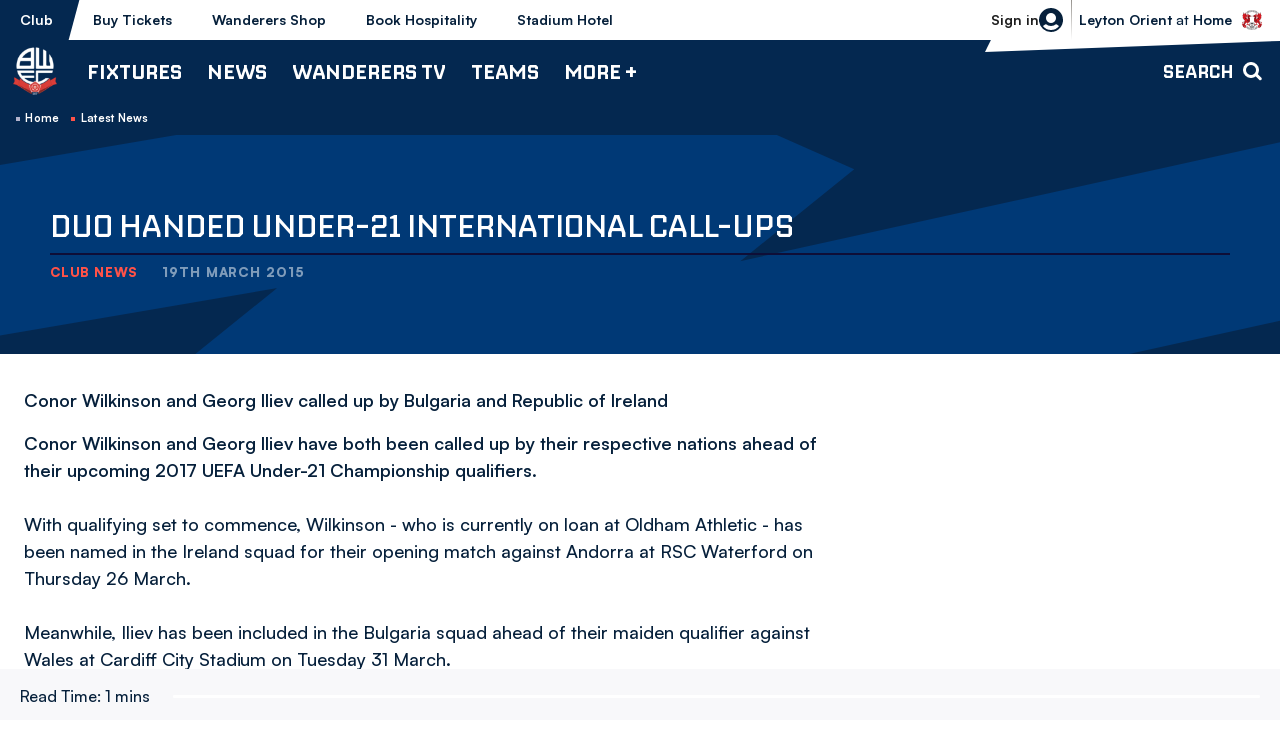

--- FILE ---
content_type: text/html; charset=UTF-8
request_url: https://www.bwfc.co.uk/news/2015/march/duo-handed-under-21-international-call-ups
body_size: 17520
content:
<!DOCTYPE html>
<html lang="en" dir="ltr" prefix="og: https://ogp.me/ns#">
  <head>
    <meta charset="utf-8" />
<script async="async" src="https://pagead2.googlesyndication.com/tag/js/gpt.js"></script>
<script type="text/javascript">window.ClubcastRegistry = window.ClubcastRegistry || [];</script>
<meta name="apple-itunes-app" content="app-id=6450113315" />
<script type="text/javascript">(function(w,d,s,l,i){w[l]=w[l]||[];var f=d.getElementsByTagName(s)[0],e=d.createElement(s);e.async=true;
e.src='https://api.clubcast.co.uk/analytics/cda.js?id='+i;f.parentNode.insertBefore(e,f);w.cde=w.cde||[];})
(window,document,'script','cda','bol');</script>
<meta name="description" content="Conor Wilkinson and Georg Iliev called up by Bulgaria and Republic of Ireland" />
<link rel="canonical" href="https://www.bwfc.co.uk/news/2015/march/duo-handed-under-21-international-call-ups" />
<meta property="og:url" content="https://www.bwfc.co.uk/news/2015/march/duo-handed-under-21-international-call-ups" />
<meta property="og:title" content="Duo handed Under-21 international call-ups | Bolton Wanderers FC" />
<meta property="og:description" content="Conor Wilkinson and Georg Iliev called up by Bulgaria and Republic of Ireland" />
<meta name="twitter:card" content="summary_large_image" />
<meta name="twitter:title" content="Duo handed Under-21 international call-ups | Bolton Wanderers FC" />
<meta name="twitter:description" content="Conor Wilkinson and Georg Iliev called up by Bulgaria and Republic of Ireland" />
<meta name="msapplication-TileColor" content="#003671" />
<meta name="theme-color" content="#ffffff" />
<meta name="Generator" content="Drupal 10 (https://www.drupal.org)" />
<meta name="MobileOptimized" content="width" />
<meta name="HandheldFriendly" content="true" />
<meta name="viewport" content="width=device-width, initial-scale=1.0" />
<link rel="manifest" href="/site.webmanifest" />
<link rel="apple-touch-icon" sizes="180x180" href="https://cdn.bwfc.co.uk/sites/default/files/favicons/apple-touch-icon.png" />
<link rel="icon" type="image/png" sizes="32x32" href="https://cdn.bwfc.co.uk/sites/default/files/favicons/favicon-32x32.png" />
<link rel="icon" type="image/png" sizes="16x16" href="https://cdn.bwfc.co.uk/sites/default/files/favicons/favicon-16x16.png" />
<link rel="manifest" href="https://cdn.bwfc.co.uk/sites/default/files/favicons/site.webmanifest" />
<link rel="mask-icon" href="https://cdn.bwfc.co.uk/sites/default/files/favicons/safari-pinned-tab.svg" color="#003671" />
<script>window.addEventListener('cc:onConsent', function(data) {
  if (data.detail.cookie.categories.includes('performance')) {
  (function(w,d,s,l,i){w[l]=w[l]||[];w[l].push({'gtm.start':new Date().getTime(),event:'gtm.js'});var f=d.getElementsByTagName(s)[0];var j=d.createElement(s);var dl=l!='dataLayer'?'&l='+l:'';j.src='https://www.googletagmanager.com/gtm.js?id='+i+dl+'';j.async=true;f.parentNode.insertBefore(j,f);})(window,document,'script','dataLayer','GTM-W3MC9CP');
  }
});</script>

    <title>Duo handed Under-21 international call-ups | Bolton Wanderers FC</title>
    <link rel="stylesheet" media="all" href="/sites/default/files/css/css_JB_Wb-r59cGK4Nwcjq5gf_kp6PfbbmPiC_nSDas_kT4.css?delta=0&amp;language=en&amp;theme=bolton&amp;include=[base64]" />
<link rel="stylesheet" media="all" href="/sites/default/files/css/css_VXEKoHB27WKT7Xaoeo7OQXCkpXSzjwUVylDvQ7-PaAs.css?delta=1&amp;language=en&amp;theme=bolton&amp;include=[base64]" />
<link rel="stylesheet" media="all" href="/themes/custom/bolton/css/style.95619da527109b02a4c3.css?t9a992" />
<link rel="stylesheet" media="all" href="https://fonts.googleapis.com/css2?family=Inter:wght@400;600;700;800;900&amp;display=swap" />
<link rel="stylesheet" media="all" href="/themes/custom/clubcast/css/global.6ace93b4ec09693eb2e8.css?t9a992" />
<link rel="stylesheet" media="all" href="/themes/custom/bolton/css/global.ed068de03d7bb458aabe.css?t9a992" />
<link rel="stylesheet" media="all" href="/themes/custom/clubcast/css/mega_navigation.91987d90033ba08536ba.css?t9a992" />
<link rel="stylesheet" media="all" href="/themes/custom/bolton/css/mega_navigation.c942d838eb521b62c7b4.css?t9a992" />
<link rel="stylesheet" media="all" href="/themes/custom/clubcast/css/node_article.d94a28abf337620acfb2.css?t9a992" />
<link rel="stylesheet" media="all" href="/themes/custom/bolton/css/node_article.9a14eef9b7eb042adf66.css?t9a992" />
<link rel="stylesheet" media="all" href="/themes/custom/clubcast/css/node_article_full.31d6cfe0d16ae931b73c.css?t9a992" />
<link rel="stylesheet" media="all" href="/themes/custom/bolton/css/textarea.8a606ded7164ed23a807.css?t9a992" />
<link rel="stylesheet" media="all" href="/themes/custom/bolton/css/cookie_consent.68eb5101544fa5c9ecab.css?t9a992" />
<link rel="stylesheet" media="all" href="/themes/custom/bolton/css/inline_nav.9603afbca10fca6a7337.css?t9a992" />
<link rel="stylesheet" media="all" href="/sites/default/files/css/css_3ENI8J10WVrw1TZBt2EatVUqKkzHuQleXir2ZNh8yd8.css?delta=14&amp;language=en&amp;theme=bolton&amp;include=[base64]" />

    <script src="/sites/default/files/asset_injector/js/migrated_header_scripts_0-e50260c1600f6e6b20bc557cd50f83eb.js?t9a992"></script>

  </head>
  <body class="path-node page-node-type-article">
        <a href="#main-content" class="visually-hidden focusable skip-link">
      Skip to main content
    </a>
    
      <div class="dialog-off-canvas-main-canvas" data-off-canvas-main-canvas>
    <div class="layout-container">
            <header role="banner" class="m-header m-header--article">
      <div class="m-header__inner">
                  <div class="m-header__logo">
            <a href="https://www.bwfc.co.uk/" class="m-header__logo-link">
              <span class="show-for-sr">Back to homepage</span>
                <img src="/themes/custom/bolton/files/logo-white.webp"  alt="Bolton Wanderers FC" title="Back to home" />
            </a>
          </div>
                  <div class="m-header__top-hat">
          <nav class="m-auxiliary-nav">
        <ul class="m-auxiliary-nav__menu">
          <li class="m-auxiliary-nav__menu-item">
            <a href="https://www.bwfc.co.uk/" class="m-auxiliary-nav__menu-link m-auxiliary-nav__menu-link--active">Club</a>
          </li>
          <li class="m-auxiliary-nav__menu-item">
            <a href="https://www.eticketing.co.uk/bwfc" class="m-auxiliary-nav__menu-link" target="_blank">Buy Tickets</a>
          </li>
          <li class="m-auxiliary-nav__menu-item">
            <a href="https://www.bwfcdirect.co.uk" class="m-auxiliary-nav__menu-link" target="_blank">Wanderers Shop</a>
          </li>
          <li class="m-auxiliary-nav__menu-item m-auxiliary-nav__menu-hospitality">
            <a href="https://www.eticketing.co.uk/bwfc/Hospitality/LandingPage" class="m-auxiliary-nav__menu-link" target="_blank">Book Hospitality</a>
          </li>
          <li class="m-auxiliary-nav__menu-item m-auxiliary-nav__menu-hotel">
            <a href="https://www.boltonstadiumhotel.co.uk/" class="m-auxiliary-nav__menu-link" target="_blank">Stadium Hotel</a>
          </li>
        </ul>
      </nav>
      <div class="m-header__actions">
        <button class="m-header__actions-btn js--toggle-account-menu" aria-label="Toggle account menu">
          <svg width="24" height="24" viewBox="0 0 24 24" class="m-header__actions-icon m-header__actions-icon--open">
            <title>Login/register</title>
            <path d="m23.94 13.208-.012.11a12.022 12.022 0 0 1-.064.492l.024-.161a11.972 11.972 0 0 1-1.077 3.565 11.965 11.965 0 0 1-.466.87l.053-.09a12.011 12.011 0 0 1-.818 1.234l.021-.028a12.052 12.052 0 0 1-.232.3l.024-.03A11.978 11.978 0 0 1 12 24 12.001 12.001 0 0 1 .112 13.649l.024.161a11.995 11.995 0 0 1-.076-.602l-.01-.11A12.066 12.066 0 0 1 0 12C0 5.373 5.373 0 12 0s12 5.373 12 12c0 .116-.002.231-.005.346L24 12a12.219 12.219 0 0 1-.05 1.098l-.01.11zm-6.818 2.937-.067.056A7.967 7.967 0 0 1 12 18a7.963 7.963 0 0 1-5.122-1.855 12.017 12.017 0 0 0-2.854 1.889A9.986 9.986 0 0 0 12 22a9.984 9.984 0 0 0 7.974-3.965 11.957 11.957 0 0 0-2.852-1.89zM12 5a5 5 0 1 0 0 10 5 5 0 0 0 0-10z" fill="#06203B" fill-rule="evenodd"/>
          </svg>
          <svg aria-hidden="true" class="m-header__actions-icon m-header__actions-icon--close" width="24" height="24" viewBox="0 0 24 24" xmlns="http://www.w3.org/2000/svg">
            <path d="M19.425 4.782a1 1 0 0 1 0 1.415l-5.304 5.302 5.304 5.304a1 1 0 0 1 0 1.415l-.707.707a1 1 0 0 1-1.415 0L12 13.62l-5.302 5.304a1 1 0 0 1-1.415 0l-.707-.707a1 1 0 0 1 0-1.415L9.878 11.5 4.575 6.197a1 1 0 0 1 0-1.415l.707-.707a1 1 0 0 1 1.415 0l5.302 5.303 5.304-5.303a1 1 0 0 1 1.415 0l.707.707z" fill-rule="evenodd"/>
          </svg>
                      <span class="m-header__actions-text">Sign in</span>
                  </button>
        <nav class="m-header-account">
                              <ul class="m-header-account__menu m-header-account__menu--logged-out">
            <li class="m-header-account__cta-label">
              <span>Welcome</span>
            </li>
            <li class="m-header-account__cta m-header-account__cta--login menu-item">
              <a class="m-header__actions-link" href="https://www.bwfc.co.uk/user/login" aria-label="Login">
                Login
                <span class="menu-item-icon"></span>
              </a>
            </li>
            <li class="m-header-account__cta m-header-account__cta--register menu-item">
              <a class="m-header__actions-link" href="https://www.bwfc.co.uk/user/register" aria-label="Register">
                Register
                <span class="menu-item-icon"></span>
              </a>
            </li>
            <li class="m-header-account__cta m-header-account__cta--register menu-item">
              <a class="m-header__actions-link" href="https://www.bwfc.co.uk/user/password" aria-label="Forgot password">
                Forgot Password
                <span class="menu-item-icon"></span>
              </a>
            </li>
          </ul>
                  </nav>
      </div>
              <div class="m-header__fixture">
          <a href="/fixture/view/5750">
            <span>Bolton Wanderers vs Leyton Orient</span>
          </a>
                      <div class="m-header__fixture-label text-uppercase">
              <strong>Leyton Orient</strong> at <strong>Home</strong>
            </div>
                    <div class="m-header__fixture-crest">
              <img loading="lazy" sizes="300px" srcset="https://cdn.bwfc.co.uk/icons/team/light/1x/id/93.png?version=2026011501 100w, https://cdn.bwfc.co.uk/icons/team/light/2x/id/93.png?version=2026011501 200w, https://cdn.bwfc.co.uk/icons/team/light/3x/id/93.png?version=2026011501 300w" src="https://cdn.bwfc.co.uk/icons/team/light/1x/id/93.png?version=2026011501" alt="" />


          </div>
        </div>
            </div>
                  <div class="m-header__main">
                          <button class="m-hamburger js--toggle-menu" type="button" aria-label="Toggle site navigation">
                  <span class="m-hamburger__box" aria-hidden="true">
                    <span class="m-hamburger__inner"></span>
                  </span>
                <strong class="m-hamburger__label m-hamburger__label--open">Menu</strong>
                <strong class="m-hamburger__label m-hamburger__label--close">Close</strong>
              </button>
                                      <div class="m-header__nav">
                                                    <div class="region region-primary-menu">
    <nav role="navigation" aria-labelledby="block-bolton-mega-navigation-menu" id="block-bolton-mega-navigation" class="block block-menu navigation menu--mega-navigation m-main-nav">
            
  <h2 class="visually-hidden" id="block-bolton-mega-navigation-menu">Mega Navigation</h2>
  

        

                        <ul class="m-main-nav__menu">
                                                        <li class="menu-item menu-item--expanded">
                <a href="/fixture/list/68" title="Fixtures">
                  Fixtures
                  <span class="menu-item-icon"></span>
                </a>
                                                          <ul class="submenu">
                                                        <li class="menu-item menu-item--expanded">
                <a href="/fixture/list/68" title="First Team">
                  First Team
                  <span class="menu-item-icon"></span>
                </a>
                                                          <ul class="submenu">
                                                        <li class="menu-item">
                <a href="/fixture/list/68" title="Fixtures">
                  Fixtures
                  <span class="menu-item-icon"></span>
                </a>
                              </li>
                                                            <li class="menu-item">
                <a href="/table/68" title="League Table">
                  League Table
                  <span class="menu-item-icon"></span>
                </a>
                              </li>
                                
        </ul>
    
                              </li>
                                                            <li class="menu-item menu-item--expanded">
                <a href="/fixture/list/4" title="B Team">
                  B Team
                  <span class="menu-item-icon"></span>
                </a>
                                                          <ul class="submenu">
                                                        <li class="menu-item">
                <a href="/fixture/list/4" title="Fixtures">
                  Fixtures
                  <span class="menu-item-icon"></span>
                </a>
                              </li>
                                                            <li class="menu-item">
                <a href="/table/4" title="League Table">
                  League Table
                  <span class="menu-item-icon"></span>
                </a>
                              </li>
                                
        </ul>
    
                              </li>
                                                            <li class="menu-item menu-item--expanded">
                <a href="/fixture/list/143" title="Youth Team">
                  Youth Team
                  <span class="menu-item-icon"></span>
                </a>
                                                          <ul class="submenu">
                                                        <li class="menu-item">
                <a href="/fixture/list/143" title="Fixtures">
                  Fixtures
                  <span class="menu-item-icon"></span>
                </a>
                              </li>
                                                            <li class="menu-item">
                <a href="/table/143" title="League Table">
                  League Table
                  <span class="menu-item-icon"></span>
                </a>
                              </li>
                                
        </ul>
    
                              </li>
                                                            <li class="menu-item menu-item--expanded">
                <a href="/fixture/list/861" title="Women">
                  Women
                  <span class="menu-item-icon"></span>
                </a>
                                                          <ul class="submenu">
                                                        <li class="menu-item">
                <a href="/fixture/list/861" title="Fixtures">
                  Fixtures
                  <span class="menu-item-icon"></span>
                </a>
                              </li>
                                                            <li class="menu-item">
                <a href="https://fulltime.thefa.com/table.html?league=4674028&amp;selectedSeason=382925243&amp;selectedDivision=319275546&amp;selectedCompetition=0&amp;selectedFixtureGroupKey=1_416501658" title="League Table">
                  League Table
                  <span class="menu-item-icon"></span>
                </a>
                              </li>
                                
        </ul>
    
                              </li>
                                
        </ul>
    
                              </li>
                                                            <li class="menu-item menu-item--expanded">
                <a href="/news" title="News">
                  News
                  <span class="menu-item-icon"></span>
                </a>
                                                          <ul class="submenu">
                                                        <li class="menu-item menu-item--expanded">
                <a href="/news?category=All&amp;field_tags_target_id=All" title="Team News">
                  Team News
                  <span class="menu-item-icon"></span>
                </a>
                                                          <ul class="submenu">
                                                        <li class="menu-item">
                <a href="/news?category=All&amp;field_tags_target_id=1283" title="First Team">
                  First Team
                  <span class="menu-item-icon"></span>
                </a>
                              </li>
                                                            <li class="menu-item">
                <a href="/news?category=All&amp;field_tags_target_id=1284" title="B Team">
                  B Team
                  <span class="menu-item-icon"></span>
                </a>
                              </li>
                                                            <li class="menu-item">
                <a href="/news?category=All&amp;field_tags_target_id=1285" title="Youth Team">
                  Youth Team
                  <span class="menu-item-icon"></span>
                </a>
                              </li>
                                                            <li class="menu-item">
                <a href="/news?category=2159&amp;field_tags_target_id=All" title="Women&#039;s Team">
                  Women's Team
                  <span class="menu-item-icon"></span>
                </a>
                              </li>
                                
        </ul>
    
                              </li>
                                                            <li class="menu-item menu-item--expanded">
                <a href="/news?category=All&amp;field_tags_target_id=All" title="Categories">
                  Categories
                  <span class="menu-item-icon"></span>
                </a>
                                                          <ul class="submenu">
                                                        <li class="menu-item">
                <a href="/news?category=1250&amp;field_tags_target_id=All" title="Club">
                  Club
                  <span class="menu-item-icon"></span>
                </a>
                              </li>
                                                            <li class="menu-item">
                <a href="/news?category=1256&amp;field_tags_target_id=All" title="Community">
                  Community
                  <span class="menu-item-icon"></span>
                </a>
                              </li>
                                                            <li class="menu-item">
                <a href="/news?category=1258&amp;field_tags_target_id=All" title="Commercial">
                  Commercial
                  <span class="menu-item-icon"></span>
                </a>
                              </li>
                                                            <li class="menu-item">
                <a href="/news?category=1254&amp;field_tags_target_id=All" title="Interviews">
                  Interviews
                  <span class="menu-item-icon"></span>
                </a>
                              </li>
                                
        </ul>
    
                              </li>
                                                            <li class="menu-item menu-item--expanded">
                <a href="/news?category=1257&amp;field_tags_target_id=All" title="Fixture News">
                  Fixture News
                  <span class="menu-item-icon"></span>
                </a>
                                                          <ul class="submenu">
                                                        <li class="menu-item">
                <a href="/news?category=1253&amp;field_tags_target_id=All" title="Match Previews">
                  Match Previews
                  <span class="menu-item-icon"></span>
                </a>
                              </li>
                                                            <li class="menu-item">
                <a href="/news?category=1252&amp;field_tags_target_id=All" title="Match Reports">
                  Match Reports
                  <span class="menu-item-icon"></span>
                </a>
                              </li>
                                                            <li class="menu-item">
                <a href="/news?category=1251&amp;field_tags_target_id=All" title="Ticketing">
                  Ticketing
                  <span class="menu-item-icon"></span>
                </a>
                              </li>
                                
        </ul>
    
                              </li>
                                
        </ul>
    
                              </li>
                                                            <li class="menu-item menu-item--expanded">
                <a href="/wanderers-tv" title="Wanderers TV">
                  Wanderers TV
                  <span class="menu-item-icon"></span>
                </a>
                                                          <ul class="submenu">
                                                        <li class="menu-item menu-item--expanded">
                <a href="/wanderers-tv" title="Watch">
                  Watch
                  <span class="menu-item-icon"></span>
                </a>
                                                          <ul class="submenu">
                                                        <li class="menu-item">
                <a href="https://www.bwfc.co.uk/video/live" title="Watch\Listen Live">
                  Watch\Listen Live
                  <span class="menu-item-icon"></span>
                </a>
                              </li>
                                                            <li class="menu-item">
                <a href="/video/section?feed=da07d8c8-f228-4932-8514-ab9a40419f37&amp;section=15379c45-b9fa-4b7e-881f-0d8d255684cf" title="Latest">
                  Latest
                  <span class="menu-item-icon"></span>
                </a>
                              </li>
                                                            <li class="menu-item">
                <a href="/video/section?feed=da07d8c8-f228-4932-8514-ab9a40419f37&amp;section=ee83d52a-14fc-44ff-a699-3b415640a0a5" title="Highlights">
                  Highlights
                  <span class="menu-item-icon"></span>
                </a>
                              </li>
                                                            <li class="menu-item">
                <a href="/video/section?feed=da07d8c8-f228-4932-8514-ab9a40419f37&amp;section=9d74d5f7-cfde-4e8e-8e4a-0b7341fa5a15" title="Extended Highlights">
                  Extended Highlights
                  <span class="menu-item-icon"></span>
                </a>
                              </li>
                                                            <li class="menu-item">
                <a href="/wanderers-tv" title="Full Match Replays">
                  Full Match Replays
                  <span class="menu-item-icon"></span>
                </a>
                              </li>
                                                            <li class="menu-item">
                <a href="/video/section?feed=da07d8c8-f228-4932-8514-ab9a40419f37&amp;section=7bae00a1-5948-4de6-be31-ffd8312a1977" title="Manager Interviews">
                  Manager Interviews
                  <span class="menu-item-icon"></span>
                </a>
                              </li>
                                                            <li class="menu-item">
                <a href="/video/section?feed=da07d8c8-f228-4932-8514-ab9a40419f37&amp;section=73acf28a-c043-4c73-9680-efd84b17ef2c" title="Player Interviews">
                  Player Interviews
                  <span class="menu-item-icon"></span>
                </a>
                              </li>
                                                            <li class="menu-item">
                <a href="/video/section?feed=da07d8c8-f228-4932-8514-ab9a40419f37&amp;section=e6335ac2-5ba5-41a1-81ef-4e2fa68834dc" title="Women&#039;s Team">
                  Women's Team
                  <span class="menu-item-icon"></span>
                </a>
                              </li>
                                                            <li class="menu-item">
                <a href="/video/section?feed=da07d8c8-f228-4932-8514-ab9a40419f37&amp;section=56b82491-c36c-4aee-b230-5312aa433acb" title="Inside Matchday">
                  Inside Matchday
                  <span class="menu-item-icon"></span>
                </a>
                              </li>
                                                            <li class="menu-item">
                <a href="/video/section?feed=da07d8c8-f228-4932-8514-ab9a40419f37&amp;section=525aa2b3-dad1-4f07-ac4b-eeb827f45e9b" title="Behind The Scenes">
                  Behind The Scenes
                  <span class="menu-item-icon"></span>
                </a>
                              </li>
                                                            <li class="menu-item">
                <a href="/video/section?feed=da07d8c8-f228-4932-8514-ab9a40419f37&amp;section=b1355183-8631-4466-a3a6-8f601ba42f52" title="The Archive">
                  The Archive
                  <span class="menu-item-icon"></span>
                </a>
                              </li>
                                                            <li class="menu-item">
                <a href="/video/section?feed=da07d8c8-f228-4932-8514-ab9a40419f37&amp;section=fb898b0f-35c2-42ef-96df-6795fdbfb39c" title="The Vault">
                  The Vault
                  <span class="menu-item-icon"></span>
                </a>
                              </li>
                                
        </ul>
    
                              </li>
                                                            <li class="menu-item menu-item--expanded">
                <a href="/subscriptions-and-passes" title="Subscriptions &amp; Passes ">
                  Subscriptions & Passes 
                  <span class="menu-item-icon"></span>
                </a>
                                                          <ul class="submenu">
                                                        <li class="menu-item">
                <a href="/subscriptions-and-passes" title="Subscribe / Buy Passes">
                  Subscribe / Buy Passes
                  <span class="menu-item-icon"></span>
                </a>
                              </li>
                                
        </ul>
    
                              </li>
                                                            <li class="menu-item menu-item--expanded">
                <a href="" title="Key Information">
                  Key Information
                  <span class="menu-item-icon"></span>
                </a>
                                                          <ul class="submenu">
                                                        <li class="menu-item">
                <a href="/user/register" title="Create Wanderers Account">
                  Create Wanderers Account
                  <span class="menu-item-icon"></span>
                </a>
                              </li>
                                                            <li class="menu-item">
                <a href="/wanderers-tv/key-information/faqs" title="FAQs">
                  FAQs
                  <span class="menu-item-icon"></span>
                </a>
                              </li>
                                                            <li class="menu-item">
                <a href="/user/login" title="My Account">
                  My Account
                  <span class="menu-item-icon"></span>
                </a>
                              </li>
                                                            <li class="menu-item">
                <a href="/wanderers-tv/key-information/ts-and-cs" title="Ts and Cs ">
                  Ts and Cs 
                  <span class="menu-item-icon"></span>
                </a>
                              </li>
                                                            <li class="menu-item">
                <a href="/contact-wanderers-tv/contact" title="Contact">
                  Contact
                  <span class="menu-item-icon"></span>
                </a>
                              </li>
                                
        </ul>
    
                              </li>
                                
        </ul>
    
                              </li>
                                                            <li class="menu-item menu-item--expanded">
                <a href="/teams" title="Teams">
                  Teams
                  <span class="menu-item-icon"></span>
                </a>
                                                          <ul class="submenu">
                                                        <li class="menu-item menu-item--expanded">
                <a href="/squad/68" title="First Team">
                  First Team
                  <span class="menu-item-icon"></span>
                </a>
                                                          <ul class="submenu">
                                                        <li class="menu-item">
                <a href="/squad/68" title="Players">
                  Players
                  <span class="menu-item-icon"></span>
                </a>
                              </li>
                                                            <li class="menu-item">
                <a href="/staff/First%20Team" title="Management &amp; Staff">
                  Management & Staff
                  <span class="menu-item-icon"></span>
                </a>
                              </li>
                                                            <li class="menu-item">
                <a href="/news?category=All&amp;field_tags_target_id=1283" title="Team News">
                  Team News
                  <span class="menu-item-icon"></span>
                </a>
                              </li>
                                                            <li class="menu-item">
                <a href="/fixture/list/68" title="Fixtures">
                  Fixtures
                  <span class="menu-item-icon"></span>
                </a>
                              </li>
                                                            <li class="menu-item">
                <a href="/table/68" title="League Table">
                  League Table
                  <span class="menu-item-icon"></span>
                </a>
                              </li>
                                
        </ul>
    
                              </li>
                                                            <li class="menu-item menu-item--expanded">
                <a href="/staff/B%20Team" title="B Team">
                  B Team
                  <span class="menu-item-icon"></span>
                </a>
                                                          <ul class="submenu">
                                                        <li class="menu-item">
                <a href="/squad/4" title="Players">
                  Players
                  <span class="menu-item-icon"></span>
                </a>
                              </li>
                                                            <li class="menu-item">
                <a href="/staff/B%20Team" title="Management &amp; Staff">
                  Management & Staff
                  <span class="menu-item-icon"></span>
                </a>
                              </li>
                                                            <li class="menu-item">
                <a href="/news?category=All&amp;field_tags_target_id=1284" title="Team News">
                  Team News
                  <span class="menu-item-icon"></span>
                </a>
                              </li>
                                
        </ul>
    
                              </li>
                                                            <li class="menu-item menu-item--expanded">
                <a href="/staff/Youth%20Team" title="Youth Team">
                  Youth Team
                  <span class="menu-item-icon"></span>
                </a>
                                                          <ul class="submenu">
                                                        <li class="menu-item">
                <a href="/squad/143" title="Players">
                  Players
                  <span class="menu-item-icon"></span>
                </a>
                              </li>
                                                            <li class="menu-item">
                <a href="/staff/Youth%20Team" title="Management &amp; Staff">
                  Management & Staff
                  <span class="menu-item-icon"></span>
                </a>
                              </li>
                                                            <li class="menu-item">
                <a href="/news?category=All&amp;field_tags_target_id=1285" title="Team News">
                  Team News
                  <span class="menu-item-icon"></span>
                </a>
                              </li>
                                
        </ul>
    
                              </li>
                                                            <li class="menu-item menu-item--expanded">
                <a href="/squad/861" title="Women">
                  Women
                  <span class="menu-item-icon"></span>
                </a>
                                                          <ul class="submenu">
                                                        <li class="menu-item">
                <a href="/squad/861" title="Players">
                  Players
                  <span class="menu-item-icon"></span>
                </a>
                              </li>
                                                            <li class="menu-item">
                <a href="/staff/women" title="Management &amp; Staff">
                  Management & Staff
                  <span class="menu-item-icon"></span>
                </a>
                              </li>
                                
        </ul>
    
                              </li>
                                
        </ul>
    
                              </li>
                                                            <li class="menu-item menu-item--expanded">
                <a href="" title="More +">
                  More +
                  <span class="menu-item-icon"></span>
                </a>
                                                          <ul class="submenu">
                                                        <li class="menu-item menu-item--expanded">
                <a href="/club" title="Club">
                  Club
                  <span class="menu-item-icon"></span>
                </a>
                                                          <ul class="submenu">
                                                        <li class="menu-item">
                <a href="/club/history" title="History">
                  History
                  <span class="menu-item-icon"></span>
                </a>
                              </li>
                                                            <li class="menu-item">
                <a href="/club/honours" title="Honours">
                  Honours
                  <span class="menu-item-icon"></span>
                </a>
                              </li>
                                                            <li class="menu-item">
                <a href="/club/directory" title="Directory">
                  Directory
                  <span class="menu-item-icon"></span>
                </a>
                              </li>
                                                            <li class="menu-item">
                <a href="/club/policies-reports" title="Policies &amp; Reports">
                  Policies & Reports
                  <span class="menu-item-icon"></span>
                </a>
                              </li>
                                                            <li class="menu-item">
                <a href="/vacancies" title="Vacancies">
                  Vacancies
                  <span class="menu-item-icon"></span>
                </a>
                              </li>
                                                            <li class="menu-item">
                <a href="/club/equality-diversity-and-inclusion" title="Equality, Diversity and Inclusion">
                  Equality, Diversity and Inclusion
                  <span class="menu-item-icon"></span>
                </a>
                              </li>
                                                            <li class="menu-item">
                <a href="/club/one-wanderers-family-safeguarding" title="One Wanderers Family - Safeguarding">
                  One Wanderers Family - Safeguarding
                  <span class="menu-item-icon"></span>
                </a>
                              </li>
                                                            <li class="menu-item">
                <a href="/form/contact" title="Contact">
                  Contact
                  <span class="menu-item-icon"></span>
                </a>
                              </li>
                                                            <li class="menu-item">
                <a href="/club/company-details" title="Company Details">
                  Company Details
                  <span class="menu-item-icon"></span>
                </a>
                              </li>
                                
        </ul>
    
                              </li>
                                                            <li class="menu-item menu-item--expanded">
                <a href="/commercial" title="Commercial">
                  Commercial
                  <span class="menu-item-icon"></span>
                </a>
                                                          <ul class="submenu">
                                                        <li class="menu-item">
                <a href="https://www.wanderersmobile.co.uk/" title="Wanderers Mobile">
                  Wanderers Mobile
                  <span class="menu-item-icon"></span>
                </a>
                              </li>
                                                            <li class="menu-item">
                <a href="/more/commercial/matchday-sponsorship" title="Matchday Sponsorship">
                  Matchday Sponsorship
                  <span class="menu-item-icon"></span>
                </a>
                              </li>
                                                            <li class="menu-item">
                <a href="/more/commercial/player-sponsorship" title="Player Sponsorship">
                  Player Sponsorship
                  <span class="menu-item-icon"></span>
                </a>
                              </li>
                                                            <li class="menu-item">
                <a href="/commercial/advertising" title="Advertising">
                  Advertising
                  <span class="menu-item-icon"></span>
                </a>
                              </li>
                                                            <li class="menu-item">
                <a href="/commercial/business-partnerships-leds" title="Business Partnerships (LEDs)">
                  Business Partnerships (LEDs)
                  <span class="menu-item-icon"></span>
                </a>
                              </li>
                                                            <li class="menu-item">
                <a href="https://www.bwfc.co.uk/stadium-tours" title="Stadium Tours">
                  Stadium Tours
                  <span class="menu-item-icon"></span>
                </a>
                              </li>
                                                            <li class="menu-item">
                <a href="/commercial/wanderers-business-club" title="Wanderers Business Club">
                  Wanderers Business Club
                  <span class="menu-item-icon"></span>
                </a>
                              </li>
                                                            <li class="menu-item">
                <a href="/commercial/club-partners" title="Club Partners">
                  Club Partners
                  <span class="menu-item-icon"></span>
                </a>
                              </li>
                                                            <li class="menu-item">
                <a href="/commercial/international-football-development" title="International Football Development">
                  International Football Development
                  <span class="menu-item-icon"></span>
                </a>
                              </li>
                                                            <li class="menu-item">
                <a href="/commercial/fan-stones" title="Fan Stones">
                  Fan Stones
                  <span class="menu-item-icon"></span>
                </a>
                              </li>
                                
        </ul>
    
                              </li>
                                                            <li class="menu-item menu-item--expanded">
                <a href="/club-bolton" title="Club Bolton">
                  Club Bolton
                  <span class="menu-item-icon"></span>
                </a>
                                                          <ul class="submenu">
                                                        <li class="menu-item">
                <a href="/more/club-bolton/202526-seasonal-hospitality" title="2025/26 | Seasonal Hospitality">
                  2025/26 | Seasonal Hospitality
                  <span class="menu-item-icon"></span>
                </a>
                              </li>
                                                            <li class="menu-item">
                <a href="/match-match-hospitality" title="Match-by-Match Hospitality">
                  Match-by-Match Hospitality
                  <span class="menu-item-icon"></span>
                </a>
                              </li>
                                                            <li class="menu-item">
                <a href="/more/club-bolton/202425-hospitality/weddings-whites" title="Weddings at Whites">
                  Weddings at Whites
                  <span class="menu-item-icon"></span>
                </a>
                              </li>
                                                            <li class="menu-item">
                <a href="/commercial/club-bolton/upcoming-events" title="Upcoming Events">
                  Upcoming Events
                  <span class="menu-item-icon"></span>
                </a>
                              </li>
                                                            <li class="menu-item">
                <a href="/commercial/club-bolton/conferences" title="Conferences">
                  Conferences
                  <span class="menu-item-icon"></span>
                </a>
                              </li>
                                                            <li class="menu-item">
                <a href="/club-bolton/boxoso-premier-suite" title="Boxoso Premier Suite">
                  Boxoso Premier Suite
                  <span class="menu-item-icon"></span>
                </a>
                              </li>
                                                            <li class="menu-item">
                <a href="/more/club-bolton/enquire-now" title="Enquire Now">
                  Enquire Now
                  <span class="menu-item-icon"></span>
                </a>
                              </li>
                                
        </ul>
    
                              </li>
                                                            <li class="menu-item menu-item--expanded">
                <a href="/fans" title="Fans">
                  Fans
                  <span class="menu-item-icon"></span>
                </a>
                                                          <ul class="submenu">
                                                        <li class="menu-item">
                <a href="/fans" title="Fan &amp; Visitor Information">
                  Fan & Visitor Information
                  <span class="menu-item-icon"></span>
                </a>
                              </li>
                                                            <li class="menu-item">
                <a href="/fans/junior-whites" title="Junior Whites">
                  Junior Whites
                  <span class="menu-item-icon"></span>
                </a>
                              </li>
                                                            <li class="menu-item">
                <a href="/fans/matchday-buses" title="Matchday Buses">
                  Matchday Buses
                  <span class="menu-item-icon"></span>
                </a>
                              </li>
                                                            <li class="menu-item">
                <a href="/fans/fan-requests" title="Fan Requests">
                  Fan Requests
                  <span class="menu-item-icon"></span>
                </a>
                              </li>
                                                            <li class="menu-item">
                <a href="/fans/bwfc-supporters-trust" title="BWFC Supporters&#039; Trust">
                  BWFC Supporters' Trust
                  <span class="menu-item-icon"></span>
                </a>
                              </li>
                                                            <li class="menu-item">
                <a href="/fans/supporter-charter" title="Supporter Charter">
                  Supporter Charter
                  <span class="menu-item-icon"></span>
                </a>
                              </li>
                                                            <li class="menu-item">
                <a href="/fans/disabled-supporters" title="Disabled Supporters ">
                  Disabled Supporters 
                  <span class="menu-item-icon"></span>
                </a>
                              </li>
                                                            <li class="menu-item">
                <a href="/fans/bwda-lotteries" title="BWDA Lotteries">
                  BWDA Lotteries
                  <span class="menu-item-icon"></span>
                </a>
                              </li>
                                                            <li class="menu-item">
                <a href="https://cdn.bwfc.co.uk/sites/default/files/2025-07/Bolton%20Wanderers%20Fan%20Engagement%20Plan%202526.pdf" title="Fan Engagement Plan 2025/26">
                  Fan Engagement Plan 2025/26
                  <span class="menu-item-icon"></span>
                </a>
                              </li>
                                                            <li class="menu-item">
                <a href="/more/fans/one-wanderers-family" title="One Wanderers Family ">
                  One Wanderers Family 
                  <span class="menu-item-icon"></span>
                </a>
                              </li>
                                
        </ul>
    
                              </li>
                                                            <li class="menu-item menu-item--expanded">
                <a href="/tickets" title="Tickets">
                  Tickets
                  <span class="menu-item-icon"></span>
                </a>
                                                          <ul class="submenu">
                                                        <li class="menu-item">
                <a href="https://www.bwfc.co.uk/news/flexi-tickets-memberships-launched" title="2025/26 Flexi Tickets">
                  2025/26 Flexi Tickets
                  <span class="menu-item-icon"></span>
                </a>
                              </li>
                                                            <li class="menu-item menu-item--expanded">
                <a href="https://cdn.bwfc.co.uk/sites/default/files/2025-08/Bolton%20Wanderers%20Home%20Supporter%20Guide.pdf" title="Home Supporter Guide">
                  Home Supporter Guide
                  <span class="menu-item-icon"></span>
                </a>
                                                          <ul class="submenu">
                                                        <li class="menu-item">
                <a href="https://cdn.bwfc.co.uk/sites/default/files/2025-10/25%2026%20Away%20Fans%20guide.pdf" title="Away Supporter Guide">
                  Away Supporter Guide
                  <span class="menu-item-icon"></span>
                </a>
                              </li>
                                
        </ul>
    
                              </li>
                                                            <li class="menu-item">
                <a href="/official-membership" title="Official Membership ">
                  Official Membership 
                  <span class="menu-item-icon"></span>
                </a>
                              </li>
                                                            <li class="menu-item">
                <a href="https://www.eticketing.co.uk/bwfc" title="Buy Tickets">
                  Buy Tickets
                  <span class="menu-item-icon"></span>
                </a>
                              </li>
                                
        </ul>
    
                              </li>
                                                            <li class="menu-item menu-item--expanded">
                <a href="/more-bwfc" title="More From BWFC">
                  More From BWFC
                  <span class="menu-item-icon"></span>
                </a>
                                                          <ul class="submenu">
                                                        <li class="menu-item">
                <a href="https://www.ebuyer.com/boltonwanderers" title="ebuyer Affiliate Program">
                  ebuyer Affiliate Program
                  <span class="menu-item-icon"></span>
                </a>
                              </li>
                                                            <li class="menu-item">
                <a href="https://www.bwitc.org.uk/" title="BWitC">
                  BWitC
                  <span class="menu-item-icon"></span>
                </a>
                              </li>
                                                            <li class="menu-item">
                <a href="https://www.boltonstadiumhotel.co.uk/" title="Bolton Stadium Hotel">
                  Bolton Stadium Hotel
                  <span class="menu-item-icon"></span>
                </a>
                              </li>
                                
        </ul>
    
                              </li>
                                
        </ul>
    
                              </li>
                                
        </ul>
    

  <div class="m-main-nav__mega-bg"></div>

  </nav>
<div class="views-exposed-form m-form-exposed m-search block block-views block-views-exposed-filter-blockcc-search-page-1" data-drupal-selector="views-exposed-form-cc-search-page-1" id="block-bolton-search">
  
    
      <form action="/search" method="get" id="views-exposed-form-cc-search-page-1" accept-charset="UTF-8">
  <div class="form--inline clearfix">
  <div class="js-form-item form-item js-form-type-textfield form-type-textfield js-form-item-results-for form-item-results-for">
      <label for="edit-results-for">Search</label>
        <input data-drupal-selector="edit-results-for" type="text" id="edit-results-for" name="results_for" value="" size="30" maxlength="128" class="form-text" />

        </div>
<div data-drupal-selector="edit-actions" class="form-actions js-form-wrapper form-wrapper" id="edit-actions"><input data-drupal-selector="edit-submit-cc-search" type="submit" id="edit-submit-cc-search" value="Apply" class="button js-form-submit form-submit" />
</div>

</div>

</form>

  </div>

  </div>

                                
              </div>
                                                  <div class="m-header__search">
                <button class="m-header__search-btn js--toggle-search" type="button" aria-label="Toggle search">
                    <span class="m-header__search-btn-text m-header__search-btn-text--open">Search</span>
  <span class="m-header__search-btn-text m-header__search-btn-text--close">Close</span>
                                      <svg aria-hidden="true" class="m-header__search-btn-icon js--toggle-search--open" width="24" height="24" viewBox="0 0 24 24" xmlns="http://www.w3.org/2000/svg">
    <title>Search Icon</title>
    <g fill="#fff" fill-rule="evenodd">
      <path d="M11 3a8 8 0 1 1 0 16 8 8 0 0 1 0-16zm0 3a5 5 0 1 0 0 10 5 5 0 0 0 0-10z"/>
      <path d="m14.61 16.232 2.122-2.121 4.596 4.596a1.5 1.5 0 0 1-2.12 2.121l-4.597-4.596z"/>
    </g>
  </svg>
                    <svg aria-hidden="true" class="m-header__search-btn-icon js--toggle-search--close" width="24" height="24" viewBox="0 0 24 24" xmlns="http://www.w3.org/2000/svg">
    <path d="M19.425 4.782a1 1 0 0 1 0 1.415l-5.304 5.302 5.304 5.304a1 1 0 0 1 0 1.415l-.707.707a1 1 0 0 1-1.415 0L12 13.62l-5.302 5.304a1 1 0 0 1-1.415 0l-.707-.707a1 1 0 0 1 0-1.415L9.878 11.5 4.575 6.197a1 1 0 0 1 0-1.415l.707-.707a1 1 0 0 1 1.415 0l5.302 5.303 5.304-5.303a1 1 0 0 1 1.415 0l.707.707z" fill="#fff" fill-rule="evenodd"/>
  </svg>
                </button>
              </div>
                      </div>
              </div>
    </header>
  
  
    <div class="region region-breadcrumb">
    <div id="block-bolton-breadcrumbs" class="block block-system block-system-breadcrumb-block">
  
    
        <nav role="navigation" aria-labelledby="system-breadcrumb" class="m-breadcrumb">
    <h2 id="system-breadcrumb" class="visually-hidden">Breadcrumb</h2>
    <ol class="m-breadcrumb__list">
          <li class="m-breadcrumb__item">
                  <a class="m-breadcrumb__link" href="/">Home</a>
              </li>
          <li class="m-breadcrumb__item">
                  <a class="m-breadcrumb__link" href="/news">Latest News</a>
              </li>
        </ol>
  </nav>

  </div>

  </div>


    <div class="region region-highlighted">
    <div data-drupal-messages-fallback class="hidden"></div>

  </div>

  

  <main role="main">
    <a id="main-content" tabindex="-1"></a>    <div class="layout-content">

                <div class="region region-content">
    <div id="block-bolton-content" class="block block-system block-system-main-block">
  
    
      

<article class="m-article node node--type-article node--promoted node--view-mode-full">
      <div class="m-article__hero m-article__hero--empty">
              <div class="m-article__hero-content">
                                    <div class="m-article__category">
                <div class="m-article__category-inner">
                  Club News
                </div>
              </div>
                                            <h1 class="m-article__heading">Duo handed Under-21 international call-ups</h1>
                                          <div class="m-article__date">
              <div class="m-article__date-inner">
                <span class="js--reltime" data-timestamp="1426771800">19th March 2015</span>
              </div>
            </div>
                  </div>
                              </div>
      <div class="m-article__container">
                  <div class="m-article__sidebar">
          <div class="m-article__sidebar-inner"></div>
        </div>
      
                      <div class="m-article__content">
                      <div class="m-textarea paragraph paragraph--type--textarea paragraph--view-mode--default">
          
  <div class="clearfix text-formatted field field--name-field-main-text field--type-text-long field--label-hidden field__items">
        <div class="field__item"><p><strong>Conor Wilkinson and Georg Iliev called up by Bulgaria and Republic of Ireland</strong></p>
<div><strong>Conor Wilkinson and Georg Iliev have both been called up by their respective nations ahead of their upcoming&nbsp;</strong><strong>2017 UEFA Under-21 Championship qualifiers.</strong></div><div><strong><br></strong></div><div>With qualifying set to commence, Wilkinson - who is currently on loan at Oldham Athletic - has been named in the Ireland squad for their opening match against Andorra at RSC Waterford on Thursday 26 March.</div><div><br></div><div>Meanwhile, Iliev has been included in the Bulgaria squad ahead of their maiden qualifier against Wales at Cardiff City Stadium on Tuesday 31 March.</div><div><br></div><div>The 2017 finals will take place in Poland, with 11 qualification places up for grabs following the tournament’s expansion.</div><div><br></div><div>Looking to complete alongside the hosts, the nine group winners will qualify automatically while the four best-placed runners-up will go into the play-offs.</div><div><br></div><a href="https://twitter.com/OfficialBWFC" data-widget-id="563742681093140481">Tweets by @OfficialBWFC</a></div>
  </div>
      </div>

                                        </div>
      
              </div>
  <div class="m-progress-bar">
    <div class="m-progress-bar__label">
      <span class="m-progress__content-length">Read Time:</span> <span class="m-progress__time-length">1 mins</span>
    </div>
    <div class="m-progress-bar__outer">
      <div class="m-progress-bar__inner"></div>
    </div>
  </div>
</article>
          <div class="o-related-news field field--name-field-show-related-news field--type-boolean field--label-hidden field__items">
  
                <div class="field__item">
        
            </div>
          </div>

  
  </div>

  </div>

          </div>  </main>

      <footer role="contentinfo" class="m-footer">
      <div class="m-footer__inner">
                  <div class="m-footer__row">
            <div class="m-footer-cta">
              <div class="m-footer-cta__inner">
                                  <div class="m-footer-cta__block">
                                                              <div class="m-footer__founding-member">
    <div class="m-footer__founding-member-inner">
              <div class="m-footer__founding-member-crest">
          <img src="/themes/custom/bolton/files/efl-badge.png"  alt="English Football League" />
        </div>
            <div class="m-footer__founding-member-content">
        <div class="m-footer__founding-member-header">
          <div class="m-footer__founding-member-flag m-footer__founding-member-flag--left">
            <img src="/themes/custom/bolton/files/flag-left.svg"  alt="Founding member flag" />
          </div>
          <h5 class="m-footer__founding-member-heading">One of the founding twelve</h5>
          <div class="m-footer__founding-member-flag m-footer__founding-member-flag--right">
            <img src="/themes/custom/bolton/files/flag-right.svg"  alt="Founding member flag" />
          </div>
        </div>
        <div class="m-footer__founding-member-body">
          <p>Formed in 1888 by Bolton Wanderers and 11 other founding members, the English Football League is the world's original league football competition.</p>
        </div>
      </div>
    </div>
  </div>
                  </div>
                                                                                  <div class="m-footer-cta__block">
                                                              <nav class="m-social">
    <ul class="m-social__menu">
      <li>
        <a href="https://www.facebook.com/officialbwfc/?locale=en_GB" rel="nofollow" target="_blank">
          <span class="m-social__menu-link-span">Facebook</span>
          <svg width="30" height="30" viewBox="0 0 30 30" xmlns="http://www.w3.org/2000/svg">
            <path d="M15 0c8.25 0 15 6.784 15 15.075C30 22.538 24.6 28.72 17.475 30l-.18-.147c.157-.023.314-.048.472-.077V19.267h3.326l.68-4.174h-4.006v-2.907c0-1.192.454-2.086 2.268-2.086H22V6.298C20.942 6.15 19.733 6 18.674 6c-3.476 0-5.895 2.087-5.895 5.814v3.28H9v4.173h3.779v10.51l.014.001-.268.222C5.4 28.719 0 22.538 0 15.075 0 6.785 6.75 0 15 0z" fill-rule="nonzero"/>
          </svg>
        </a>
      </li>
      <li>
        <a href="https://www.threads.net/@officialbwfc" rel="nofollow" target="_blank">
          <span class="m-social__menu-link-span">Threads</span>
          <svg width="32px" height="32px" viewBox="0 0 32 32" version="1.1" xmlns="http://www.w3.org/2000/svg" xmlns:xlink="http://www.w3.org/1999/xlink">
            <g id="Icon-/-Social-/-Threads" stroke="none" stroke-width="1" fill-rule="evenodd">
              <g id="Threads_(app)_logo" transform="translate(6, 4)" fill-rule="nonzero">
                <path d="M16.067125,11.1235375 C15.96375,11.0739875 15.85875,11.0263 15.752375,10.9806375 C15.567125,7.567275 13.702,5.613125 10.5702375,5.593125 C10.55605,5.5930375 10.5419375,5.5930375 10.52775,5.5930375 C8.65455,5.5930375 7.0966375,6.3926125 6.13775,7.8475875 L7.860125,9.0291 C8.57645,7.9422875 9.70065,7.7106 10.528575,7.7106 C10.5381375,7.7106 10.5477375,7.7106 10.5572,7.7106875 C11.588375,7.7172625 12.3665,8.017075 12.870125,8.60175 C13.236625,9.0274125 13.48175,9.615625 13.603125,10.357975 C12.688875,10.2025875 11.700125,10.1548125 10.643125,10.2154125 C7.6655875,10.386925 5.7513875,12.1234875 5.87995,14.5365 C5.9451875,15.7605 6.5549625,16.8135 7.596875,17.501375 C8.4778,18.082875 9.612375,18.36725 10.7915375,18.302875 C12.34875,18.2175 13.570375,17.623375 14.422625,16.537 C15.069875,15.712 15.47925,14.642875 15.66,13.29575 C16.402125,13.743625 16.952125,14.333 17.255875,15.0415 C17.772375,16.245875 17.8025,18.225 16.187625,19.8385 C14.77275,21.252 13.072,21.8635 10.5016875,21.882375 C7.650525,21.86125 5.494225,20.946875 4.0922625,19.164625 C2.7794375,17.49575 2.1009625,15.08525 2.07565,12 C2.1009625,8.914725 2.7794375,6.5042 4.0922625,4.8353375 C5.494225,3.0531125 7.6504875,2.13875 10.50165,2.1175625 C13.3735,2.1389125 15.567375,3.057675 17.023,4.8485 C17.73675,5.7267 18.274875,6.8311 18.629625,8.1187875 L20.648,7.580275 C20.218,5.995275 19.541375,4.6294625 18.620625,3.49675 C16.7545,1.200835 14.02525,0.0243935 10.5086875,0 L10.4946125,0 C6.9852,0.02430875 4.2865125,1.205225 2.4735375,3.5099125 C0.8602375,5.5608 0.02805,8.4144625 0,11.9915625 L0,12 L0,12.0084375 C0.02805,15.5855 0.8602375,18.43925 2.4735375,20.490125 C4.2865125,22.79475 6.9852,23.97575 10.4946125,24 L10.5086875,24 C13.62875,23.978375 15.828,23.1615 17.63975,21.351375 C20.010125,18.98325 19.93875,16.014875 19.1575,14.192625 C18.597,12.885875 17.528375,11.824525 16.067125,11.1235375 Z M10.6800625,16.188375 C9.3750625,16.261875 8.0193,15.676125 7.95245,14.4215 C7.9029,13.49125 8.614475,12.45325 10.76015,12.3296 C11.005875,12.315425 11.247,12.3085 11.483875,12.3085 C12.26325,12.3085 12.992375,12.3842125 13.65525,12.529125 C13.408,15.616875 11.95775,16.11825 10.6800625,16.188375 Z" id="Shape"></path>
              </g>
            </g>
          </svg>
        </a>
      </li>
      <li>
        <a href="https://uk.linkedin.com/company/bolton-wanderers-football-club" rel="nofollow" target="_blank">
          <span class="m-social__menu-link-span">LinkedIn</span>
          <svg xmlns="http://www.w3.org/2000/svg" width="24" height="24" viewBox="0 0 24 24">
            <path d="M19 0h-14c-2.761 0-5 2.239-5 5v14c0 2.761 2.239 5 5 5h14c2.762 0 5-2.239 5-5v-14c0-2.761-2.238-5-5-5zm-11 19h-3v-11h3v11zm-1.5-12.268c-.966 0-1.75-.79-1.75-1.764s.784-1.764 1.75-1.764 1.75.79 1.75 1.764-.783 1.764-1.75 1.764zm13.5 12.268h-3v-5.604c0-3.368-4-3.113-4 0v5.604h-3v-11h3v1.765c1.396-2.586 7-2.777 7 2.476v6.759z"/>
          </svg>
        </a>
      </li>
      <li>
        <a href="https://twitter.com/OfficialBWFC" rel="nofollow" target="_blank">
          <span class="m-social__menu-link-span">X (Twitter)</span>
          <svg width="32px" height="32px" viewBox="0 0 32 32">
            <title>X Icon</title>
              <g transform="translate(4, 4)" fill-rule="nonzero">
                <path d="M14.28326,10.38568 L23.2178,0 L21.1006,0 L13.34274,9.01774 L7.14656,0 L0,0 L9.36984,13.63642 L0,24.5274 L2.11732,24.5274 L10.30982,15.00436 L16.85344,24.5274 L24,24.5274 L14.28274,10.38568 L14.28326,10.38568 Z M11.3833,13.75656 L10.43394,12.39868 L2.88022,1.593888 L6.1323,1.593888 L12.22824,10.3137 L13.1776,11.67158 L21.1016,23.006 L17.84952,23.006 L11.3833,13.75708 L11.3833,13.75656 Z"></path>
              </g>
          </svg>
        </a>
      </li>
      <li>
        <a href="https://www.instagram.com/officialbwfc/" rel="nofollow" target="_blank">
          <span class="m-social__menu-link-span">Instagram</span>
            <svg width="28" height="28" viewBox="0 0 28 28" xmlns="http://www.w3.org/2000/svg">
              <path d="M14.655 0h.303l.812.002c1.41.003 2.146.013 2.804.033l.23.008c.304.011.606.025.968.041 1.49.068 2.508.305 3.398.65.921.359 1.702.837 2.48 1.616a6.863 6.863 0 0 1 1.615 2.48c.346.89.583 1.907.65 3.398.015.316.027.587.037.854l.008.229c.027.803.037 1.673.04 3.731v1.916c-.003 1.96-.012 2.842-.036 3.616l-.008.23c-.01.304-.024.606-.04.968-.068 1.49-.305 2.508-.651 3.398a6.862 6.862 0 0 1-1.615 2.48 6.863 6.863 0 0 1-2.48 1.615c-.89.346-1.908.583-3.398.65-.362.017-.664.03-.969.041l-.23.008c-.773.024-1.656.033-3.615.035h-1.916c-2.058-.002-2.928-.012-3.731-.039l-.229-.008c-.267-.01-.538-.022-.854-.036-1.49-.068-2.508-.305-3.399-.651a6.863 6.863 0 0 1-2.48-1.615 6.862 6.862 0 0 1-1.614-2.48c-.346-.89-.583-1.908-.651-3.398-.017-.362-.03-.664-.04-.969l-.009-.23a96.76 96.76 0 0 1-.033-2.803L0 14.958v-1.916l.002-.812c.003-1.493.014-2.231.037-2.92l.008-.228c.01-.267.023-.538.037-.854.068-1.49.305-2.508.65-3.399A6.863 6.863 0 0 1 2.35 2.35 6.862 6.862 0 0 1 4.83.736C5.72.389 6.736.152 8.227.085c.316-.015.587-.028.854-.038L9.311.04A91.72 91.72 0 0 1 12.23.002L13.042 0h1.613zm.313 2.523h-1.936c-2.862.002-3.352.02-4.69.08-1.364.063-2.106.291-2.599.483a4.337 4.337 0 0 0-1.61 1.047c-.49.49-.793.957-1.047 1.61-.192.493-.42 1.235-.482 2.6-.061 1.337-.079 1.827-.081 4.689v1.936c.002 2.862.02 3.351.08 4.689.063 1.365.291 2.106.483 2.6.254.653.557 1.12 1.047 1.61.49.49.957.793 1.61 1.047.493.191 1.235.42 2.6.482.369.016.673.03.98.04l.233.008c.665.02 1.421.03 2.916.032h.56l.304.001h2.192c2.374-.005 2.884-.025 4.129-.081 1.365-.063 2.106-.29 2.6-.482a4.337 4.337 0 0 0 1.61-1.048c.49-.49.793-.956 1.047-1.61.191-.493.42-1.234.482-2.599l.032-.75.009-.231a91.9 91.9 0 0 0 .039-3.149v-.56l.001-.304v-1.631l-.001-.56c-.003-1.495-.011-2.25-.032-2.916l-.007-.232a93.27 93.27 0 0 0-.041-.981c-.063-1.365-.29-2.107-.482-2.6a4.34 4.34 0 0 0-1.048-1.61 4.338 4.338 0 0 0-1.61-1.047c-.493-.192-1.234-.42-2.599-.482-1.338-.061-1.827-.079-4.69-.081zM14 7.5a7 7 0 1 1 0 14 7 7 0 0 1 0-14zm0 2.8c-2.21 0-4 1.88-4 4.2 0 2.32 1.79 4.2 4 4.2 2.209 0 4-1.88 4-4.2 0-2.32-1.791-4.2-4-4.2zM21.5 5a1.5 1.5 0 1 1 0 3 1.5 1.5 0 0 1 0-3z" fill-rule="nonzero"/>
            </svg>
        </a>
      </li>
      <li>
        <a href="https://www.tiktok.com/@officialbwfc" rel="nofollow" target="_blank">
          <span class="m-social__menu-link-span">TikTok</span>
          <svg width="24" height="28" viewBox="0 0 24 28" xmlns="http://www.w3.org/2000/svg">
            <path d="M7.53 27.953c-.496-.116-1.026-.198-1.51-.36a8.333 8.333 0 0 1-5.687-6.325 8.685 8.685 0 0 1 2.515-8.817 9.502 9.502 0 0 1 5.466-2.33c.427-.058.877-.081 1.338-.116v4.659c-.6.151-1.21.28-1.81.454a10.86 10.86 0 0 0-1.154.466 3.712 3.712 0 0 0-2.008 2.15 3.76 3.76 0 0 0 .174 2.952 4.166 4.166 0 0 0 2.66 2.385 4.118 4.118 0 0 0 3.51-.569 4.46 4.46 0 0 0 1.615-2.9c.121-.735.18-1.48.173-2.224V.14a1.176 1.176 0 0 1 0-.14h4.545a7.459 7.459 0 0 0 2.525 5.241 6.452 6.452 0 0 0 3.876 1.328v4.496a10.227 10.227 0 0 1-6.401-1.875v8.246a12.73 12.73 0 0 1-.566 3.948 9.211 9.211 0 0 1-5.697 6.127c-.64.198-1.291.362-1.95.489l-1.614-.047z" fill-rule="nonzero"/>
          </svg>
        </a>
      </li>
    </ul>
  </nav>
                  </div>
                              </div>
            </div>
          </div>
                          <div class="m-footer__row">
              <div class="region region-footer">
    <div id="block-bolton-ads" class="block block-block-content block-block-content25facf32-6329-4de0-ba89-b5bfdb154c81">
  
    
      
  <div class="clearfix text-formatted field field--name-body field--type-text-with-summary field--label-hidden field__items">
        <div class="field__item"><div style="display:flex;flex-flow:row wrap;justify-content:center;"><div style="flex:1 1 33.33%;max-width:250px;padding:0 8px;position:relative;"><a href="https://www.bwfc.co.uk/subscriptions-and-passes"><img alt="AD 1" data-entity-type="file" src="https://cdn.bwfc.co.uk/sites/default/files/inline-images/August%202023%20Website%20adverts.jpg"></a></div><div style="flex:1 1 33.33%;max-width:250px;padding:0 8px;position:relative;"><a href="https://www.bwfc.co.uk/commercial/club-bolton/club-bolton-hospitality"><img alt="AD 2" src="https://cdn.bwfc.co.uk/sites/default/files/2024-03/August%202023%20Website%20adverts3.jpg"></a></div></div><div style="display:flex;flex-flow:row wrap;justify-content:center;"><div style="flex:1 1 33.33%;margin:16px;max-width:350px;position:relative;"><a href="https://www.wanderersmobile.co.uk/"><img alt="Wanderers mobile" data-entity-type="file" src="https://cdn.bwfc.co.uk/sites/default/files/2025-12/z5lvudfixdewm3agg_ceyq83bkpq-wanderers-mobile-colour-on-white.png"></a></div></div></div>
  </div>
  </div>
<div class="cc-sponsors-logo block block-clubcast-core block-cc-sponsors-logo-block" id="block-sponsorslogoblockbasedonselectedlevels">
  
    
        <div class="m-footer-sponsors">
    <div class="m-footer-sponsors__inner">
              <div class="m-footer-sponsors__row m-footer-sponsors__row--primary">
          <ul class="m-footer-sponsors__list">
                          <li class="m-footer-sponsors__item">
                <div class="cc_sponsor_entity m-sponsor m-sponsor--light" role="contentinfo">
  <div class="m-sponsor__image">
    <a href="https&#x3A;&#x2F;&#x2F;www.toughsheet.co.uk&#x2F;" title="Toughsheet" data-id="16" rel="sponsored" onclick="window.cde&&window.cde.push(['sponsors','click',this.getAttribute('title'),null,{id1:this.getAttribute('data-id')}])">
      <article class="media media--type-cc-sponsor-entity media--view-mode-light">
  
      
  <div class="field field--name-field-media-cc-sponsor field--type-image field--label-hidden field__items">
        <div class="field__item">    <img loading="lazy" style="object-fit: cover; object-position: 50% 50%; font-family: &#039;object-fit:cover;object-position:50% 50%&#039;" srcset="https://cdn.bwfc.co.uk/sites/default/files/styles/medium/public/2023-09/toughsheet.png?itok=fUq0KIXM 220w" sizes="220px" width="220" height="134" src="https://cdn.bwfc.co.uk/sites/default/files/styles/medium/public/2023-09/toughsheet.png?itok=fUq0KIXM" alt="Toughsheet" />


</div>
  </div>
  </article>

    </a>
  </div>
</div>

              </li>
                          <li class="m-footer-sponsors__item">
                <div class="cc_sponsor_entity m-sponsor m-sponsor--light" role="contentinfo">
  <div class="m-sponsor__image">
    <a href="https&#x3A;&#x2F;&#x2F;www.victorianplumbing.co.uk&#x2F;" title="Victorian&#x20;Plumbing" data-id="12" rel="sponsored" onclick="window.cde&&window.cde.push(['sponsors','click',this.getAttribute('title'),null,{id1:this.getAttribute('data-id')}])">
      <article class="media media--type-cc-sponsor-entity media--view-mode-light">
  
      
  <div class="field field--name-field-media-cc-sponsor field--type-image field--label-hidden field__items">
        <div class="field__item">    <img loading="lazy" style="object-fit: cover; object-position: 50% 50%; font-family: &#039;object-fit:cover;object-position:50% 50%&#039;" srcset="https://cdn.bwfc.co.uk/sites/default/files/styles/medium/public/2023-09/victorian_pluming.png?itok=dg6HpO-a 220w" sizes="220px" width="220" height="134" src="https://cdn.bwfc.co.uk/sites/default/files/styles/medium/public/2023-09/victorian_pluming.png?itok=dg6HpO-a" alt="Victorian Plumbing" />


</div>
  </div>
  </article>

    </a>
  </div>
</div>

              </li>
                      </ul>
        </div>
              <div class="m-footer-sponsors__row m-footer-sponsors__row--secondary">
          <ul class="m-footer-sponsors__list">
                          <li class="m-footer-sponsors__item">
                <div class="cc_sponsor_entity m-sponsor m-sponsor--light" role="contentinfo">
  <div class="m-sponsor__image">
    <a href="https&#x3A;&#x2F;&#x2F;www.nationwidefrankingsense.co.uk&#x2F;" title="Franking&#x20;Sense" data-id="5" rel="sponsored" onclick="window.cde&&window.cde.push(['sponsors','click',this.getAttribute('title'),null,{id1:this.getAttribute('data-id')}])">
      <article class="media media--type-cc-sponsor-entity media--view-mode-light">
  
      
  <div class="field field--name-field-media-cc-sponsor field--type-image field--label-hidden field__items">
        <div class="field__item">    <img loading="lazy" style="object-fit: cover; object-position: 50% 50%; font-family: &#039;object-fit:cover;object-position:50% 50%&#039;" srcset="https://cdn.bwfc.co.uk/sites/default/files/styles/medium/public/2023-09/franking_sense.png?itok=oxA9KeGs 220w" sizes="220px" width="220" height="134" src="https://cdn.bwfc.co.uk/sites/default/files/styles/medium/public/2023-09/franking_sense.png?itok=oxA9KeGs" alt="Franking Sense" />


</div>
  </div>
  </article>

    </a>
  </div>
</div>

              </li>
                          <li class="m-footer-sponsors__item">
                <div class="cc_sponsor_entity m-sponsor m-sponsor--light" role="contentinfo">
  <div class="m-sponsor__image">
    <a href="https&#x3A;&#x2F;&#x2F;www.macron.com&#x2F;uk&#x2F;" title="Macron" data-id="14" rel="sponsored" onclick="window.cde&&window.cde.push(['sponsors','click',this.getAttribute('title'),null,{id1:this.getAttribute('data-id')}])">
      <article class="media media--type-cc-sponsor-entity media--view-mode-light">
  
      
  <div class="field field--name-field-media-cc-sponsor field--type-image field--label-hidden field__items">
        <div class="field__item">    <img loading="lazy" style="object-fit: cover; object-position: 50% 50%; font-family: &#039;object-fit:cover;object-position:50% 50%&#039;" srcset="https://cdn.bwfc.co.uk/sites/default/files/styles/medium/public/2023-09/macron.png?itok=GVghVfEb 220w" sizes="220px" width="220" height="134" src="https://cdn.bwfc.co.uk/sites/default/files/styles/medium/public/2023-09/macron.png?itok=GVghVfEb" alt="Macron" />


</div>
  </div>
  </article>

    </a>
  </div>
</div>

              </li>
                          <li class="m-footer-sponsors__item">
                <div class="cc_sponsor_entity m-sponsor m-sponsor--light" role="contentinfo">
  <div class="m-sponsor__image">
    <a href="https&#x3A;&#x2F;&#x2F;eventura.com&#x2F;" title="eventura" data-id="7" rel="sponsored" onclick="window.cde&&window.cde.push(['sponsors','click',this.getAttribute('title'),null,{id1:this.getAttribute('data-id')}])">
      <article class="media media--type-cc-sponsor-entity media--view-mode-light">
  
      
  <div class="field field--name-field-media-cc-sponsor field--type-image field--label-hidden field__items">
        <div class="field__item">    <img loading="lazy" style="object-fit: cover; object-position: 50% 50%; font-family: &#039;object-fit:cover;object-position:50% 50%&#039;" srcset="https://cdn.bwfc.co.uk/sites/default/files/styles/medium/public/2023-09/eventura.png?itok=ksIB-DHK 220w" sizes="220px" width="220" height="134" src="https://cdn.bwfc.co.uk/sites/default/files/styles/medium/public/2023-09/eventura.png?itok=ksIB-DHK" alt="Eventura" />


</div>
  </div>
  </article>

    </a>
  </div>
</div>

              </li>
                          <li class="m-footer-sponsors__item">
                <div class="cc_sponsor_entity m-sponsor m-sponsor--light" role="contentinfo">
  <div class="m-sponsor__image">
    <a href="https&#x3A;&#x2F;&#x2F;www.carrspasties.co.uk&#x2F;" title="Carrs&#x20;Pasties" data-id="6" rel="sponsored" onclick="window.cde&&window.cde.push(['sponsors','click',this.getAttribute('title'),null,{id1:this.getAttribute('data-id')}])">
      <article class="media media--type-cc-sponsor-entity media--view-mode-light">
  
      
  <div class="field field--name-field-media-cc-sponsor field--type-image field--label-hidden field__items">
        <div class="field__item">    <img loading="lazy" style="object-fit: cover; object-position: 50% 50%; font-family: &#039;object-fit:cover;object-position:50% 50%&#039;" srcset="https://cdn.bwfc.co.uk/sites/default/files/styles/medium/public/2023-09/carrspasties.png?itok=wuUTMh82 220w" sizes="220px" width="220" height="134" src="https://cdn.bwfc.co.uk/sites/default/files/styles/medium/public/2023-09/carrspasties.png?itok=wuUTMh82" alt="Carrs Pasties" />


</div>
  </div>
  </article>

    </a>
  </div>
</div>

              </li>
                          <li class="m-footer-sponsors__item">
                <div class="cc_sponsor_entity m-sponsor m-sponsor--light" role="contentinfo">
  <div class="m-sponsor__image">
    <a href="https&#x3A;&#x2F;&#x2F;www.kia.com&#x2F;uk&#x2F;dealers&#x2F;bolton&#x2F;" title="Kia&#x20;Bolton" data-id="8" rel="sponsored" onclick="window.cde&&window.cde.push(['sponsors','click',this.getAttribute('title'),null,{id1:this.getAttribute('data-id')}])">
      <article class="media media--type-cc-sponsor-entity media--view-mode-light">
  
      
  <div class="field field--name-field-media-cc-sponsor field--type-image field--label-hidden field__items">
        <div class="field__item">    <img loading="lazy" style="object-fit: cover; object-position: 50% 50%; font-family: &#039;object-fit:cover;object-position:50% 50%&#039;" srcset="https://cdn.bwfc.co.uk/sites/default/files/styles/medium/public/2023-09/kia_bolton.png?itok=O2nUqSJN 220w" sizes="220px" width="220" height="134" src="https://cdn.bwfc.co.uk/sites/default/files/styles/medium/public/2023-09/kia_bolton.png?itok=O2nUqSJN" alt="Bolton Kia" />


</div>
  </div>
  </article>

    </a>
  </div>
</div>

              </li>
                          <li class="m-footer-sponsors__item">
                <div class="cc_sponsor_entity m-sponsor m-sponsor--light" role="contentinfo">
  <div class="m-sponsor__image">
    <a href="https&#x3A;&#x2F;&#x2F;www.sefirst.com&#x2F;" title="Sustainable&#x20;Energy&#x20;First" data-id="33" rel="sponsored" onclick="window.cde&&window.cde.push(['sponsors','click',this.getAttribute('title'),null,{id1:this.getAttribute('data-id')}])">
      <article class="media media--type-cc-sponsor-entity media--view-mode-light">
  
      
  <div class="field field--name-field-media-cc-sponsor field--type-image field--label-hidden field__items">
        <div class="field__item">    <img loading="lazy" style="object-fit: cover; object-position: 50% 50%; font-family: &#039;object-fit:cover;object-position:50% 50%&#039;" srcset="https://cdn.bwfc.co.uk/sites/default/files/styles/medium/public/2023-09/sustainable_energy_first.png?itok=wpEEuvgv 220w" sizes="220px" width="220" height="134" src="https://cdn.bwfc.co.uk/sites/default/files/styles/medium/public/2023-09/sustainable_energy_first.png?itok=wpEEuvgv" alt="Sustainable Energy First" />


</div>
  </div>
  </article>

    </a>
  </div>
</div>

              </li>
                          <li class="m-footer-sponsors__item">
                <div class="cc_sponsor_entity m-sponsor m-sponsor--light" role="contentinfo">
  <div class="m-sponsor__image">
    <a href="https&#x3A;&#x2F;&#x2F;www.leasingoptions.co.uk&#x2F;" title="Leasing&#x20;options" data-id="15" rel="sponsored" onclick="window.cde&&window.cde.push(['sponsors','click',this.getAttribute('title'),null,{id1:this.getAttribute('data-id')}])">
      <article class="media media--type-cc-sponsor-entity media--view-mode-light">
  
      
  <div class="field field--name-field-media-cc-sponsor field--type-image field--label-hidden field__items">
        <div class="field__item">    <img loading="lazy" style="object-fit: cover; object-position: 50% 50%; font-family: &#039;object-fit:cover;object-position:50% 50%&#039;" srcset="https://cdn.bwfc.co.uk/sites/default/files/styles/medium/public/2023-09/leasing_options.png?itok=-RDj2Vn9 220w" sizes="220px" width="220" height="134" src="https://cdn.bwfc.co.uk/sites/default/files/styles/medium/public/2023-09/leasing_options.png?itok=-RDj2Vn9" alt="Leasing Options" />


</div>
  </div>
  </article>

    </a>
  </div>
</div>

              </li>
                          <li class="m-footer-sponsors__item">
                <div class="cc_sponsor_entity m-sponsor m-sponsor--light" role="contentinfo">
  <div class="m-sponsor__image">
    <a href="https&#x3A;&#x2F;&#x2F;appliednutrition.uk&#x2F;" title="Applied&#x20;Nutrition" data-id="18" rel="sponsored" onclick="window.cde&&window.cde.push(['sponsors','click',this.getAttribute('title'),null,{id1:this.getAttribute('data-id')}])">
      <article class="media media--type-cc-sponsor-entity media--view-mode-light">
  
      
  <div class="field field--name-field-media-cc-sponsor field--type-image field--label-hidden field__items">
        <div class="field__item">    <img loading="lazy" style="object-fit: cover; object-position: 50% 50%; font-family: &#039;object-fit:cover;object-position:50% 50%&#039;" srcset="https://cdn.bwfc.co.uk/sites/default/files/styles/medium/public/2023-09/applied_nutrition.png?itok=aOhwUQOe 220w" sizes="220px" width="220" height="134" src="https://cdn.bwfc.co.uk/sites/default/files/styles/medium/public/2023-09/applied_nutrition.png?itok=aOhwUQOe" alt="Applied Nutrition" />


</div>
  </div>
  </article>

    </a>
  </div>
</div>

              </li>
                          <li class="m-footer-sponsors__item">
                <div class="cc_sponsor_entity m-sponsor m-sponsor--light" role="contentinfo">
  <div class="m-sponsor__image">
    <a href="https&#x3A;&#x2F;&#x2F;www.theboltonnews.co.uk&#x2F;" title="Bolton&#x20;News" data-id="13" rel="sponsored" onclick="window.cde&&window.cde.push(['sponsors','click',this.getAttribute('title'),null,{id1:this.getAttribute('data-id')}])">
      <article class="media media--type-cc-sponsor-entity media--view-mode-light">
  
      
  <div class="field field--name-field-media-cc-sponsor field--type-image field--label-hidden field__items">
        <div class="field__item">    <img loading="lazy" style="object-fit: cover; object-position: 50% 50%; font-family: &#039;object-fit:cover;object-position:50% 50%&#039;" srcset="https://cdn.bwfc.co.uk/sites/default/files/styles/medium/public/2023-09/bolton_news.png?itok=ZOxepPhG 220w" sizes="220px" width="220" height="134" src="https://cdn.bwfc.co.uk/sites/default/files/styles/medium/public/2023-09/bolton_news.png?itok=ZOxepPhG" alt="The Bolton News" />


</div>
  </div>
  </article>

    </a>
  </div>
</div>

              </li>
                          <li class="m-footer-sponsors__item">
                <div class="cc_sponsor_entity m-sponsor m-sponsor--light" role="contentinfo">
  <div class="m-sponsor__image">
    <a href="https&#x3A;&#x2F;&#x2F;www.davidlloyd.co.uk" title="David&#x20;Lloyd" data-id="41" rel="sponsored" onclick="window.cde&&window.cde.push(['sponsors','click',this.getAttribute('title'),null,{id1:this.getAttribute('data-id')}])">
      <article class="media media--type-cc-sponsor-entity media--view-mode-light">
  
      
  <div class="field field--name-field-media-cc-sponsor field--type-image field--label-hidden field__items">
        <div class="field__item">    <img loading="lazy" style="object-fit: cover; object-position: 50% 50%; font-family: &#039;object-fit:cover;object-position:50% 50%&#039;" srcset="https://cdn.bwfc.co.uk/sites/default/files/styles/medium/public/2023-09/david_lloyd3x.png?itok=OCDVQINL 220w" sizes="220px" width="220" height="134" src="https://cdn.bwfc.co.uk/sites/default/files/styles/medium/public/2023-09/david_lloyd3x.png?itok=OCDVQINL" alt="David Lloyd" />


</div>
  </div>
  </article>

    </a>
  </div>
</div>

              </li>
                          <li class="m-footer-sponsors__item">
                <div class="cc_sponsor_entity m-sponsor m-sponsor--light" role="contentinfo">
  <div class="m-sponsor__image">
    <a href="https&#x3A;&#x2F;&#x2F;whitesbeaconsfield.co.uk&#x2F;&#x3F;utm_source&#x3D;bing&amp;utm_medium&#x3D;paid&amp;utm_campaign&#x3D;482407337&amp;utm_content&#x3D;1234751899100681&amp;utm_term&#x3D;whites&#x25;20beaconsfield&amp;gadid&#x3D;&amp;msclkid&#x3D;8eb47bb49db6138706891e692c302454" title="Whites&#x20;Beaconsfield" data-id="50" rel="sponsored" onclick="window.cde&&window.cde.push(['sponsors','click',this.getAttribute('title'),null,{id1:this.getAttribute('data-id')}])">
      <article class="media media--type-cc-sponsor-entity media--view-mode-light">
  
      
  <div class="field field--name-field-media-cc-sponsor field--type-image field--label-hidden field__items">
        <div class="field__item">    <img loading="lazy" style="object-fit: cover; object-position: 50% 50%; font-family: &#039;object-fit:cover;object-position:50% 50%&#039;" srcset="https://cdn.bwfc.co.uk/sites/default/files/styles/medium/public/2024-03/wb_new.jpg?itok=kdlSlT0h 220w" sizes="220px" width="220" height="124" src="https://cdn.bwfc.co.uk/sites/default/files/styles/medium/public/2024-03/wb_new.jpg?itok=kdlSlT0h" alt="WB" />


</div>
  </div>
  </article>

    </a>
  </div>
</div>

              </li>
                          <li class="m-footer-sponsors__item">
                <div class="cc_sponsor_entity m-sponsor m-sponsor--light" role="contentinfo">
  <div class="m-sponsor__image">
    <a href="https&#x3A;&#x2F;&#x2F;www.ebuyer.com&#x2F;" title="Ebuyer" data-id="56" rel="sponsored" onclick="window.cde&&window.cde.push(['sponsors','click',this.getAttribute('title'),null,{id1:this.getAttribute('data-id')}])">
      <article class="media media--type-cc-sponsor-entity media--view-mode-light">
  
      
  <div class="field field--name-field-media-cc-sponsor field--type-image field--label-hidden field__items">
        <div class="field__item">    <img loading="lazy" style="object-fit: cover; object-position: 50% 50%; font-family: &#039;object-fit:cover;object-position:50% 50%&#039;" srcset="https://cdn.bwfc.co.uk/sites/default/files/styles/medium/public/2024-06/ebuyer.jpg?itok=6yFWf6Sa 220w" sizes="220px" width="220" height="124" src="https://cdn.bwfc.co.uk/sites/default/files/styles/medium/public/2024-06/ebuyer.jpg?itok=6yFWf6Sa" alt="Ebuyer" />


</div>
  </div>
  </article>

    </a>
  </div>
</div>

              </li>
                          <li class="m-footer-sponsors__item">
                <div class="cc_sponsor_entity m-sponsor m-sponsor--light" role="contentinfo">
  <div class="m-sponsor__image">
    <a href="https&#x3A;&#x2F;&#x2F;www.boxoso.co.uk&#x2F;" title="Boxoso" data-id="92" rel="sponsored" onclick="window.cde&&window.cde.push(['sponsors','click',this.getAttribute('title'),null,{id1:this.getAttribute('data-id')}])">
      <article class="media media--type-cc-sponsor-entity media--view-mode-light">
  
      
  <div class="field field--name-field-media-cc-sponsor field--type-image field--label-hidden field__items">
        <div class="field__item">    <img loading="lazy" style="object-fit: cover; object-position: 50% 50%; font-family: &#039;object-fit:cover;object-position:50% 50%&#039;" srcset="https://cdn.bwfc.co.uk/sites/default/files/styles/medium/public/2025-01/boxoso.png?itok=qHhEmSOE 220w" sizes="220px" width="220" height="134" src="https://cdn.bwfc.co.uk/sites/default/files/styles/medium/public/2025-01/boxoso.png?itok=qHhEmSOE" alt="Boxoso" />


</div>
  </div>
  </article>

    </a>
  </div>
</div>

              </li>
                          <li class="m-footer-sponsors__item">
                <div class="cc_sponsor_entity m-sponsor m-sponsor--light" role="contentinfo">
  <div class="m-sponsor__image">
    <a href="https&#x3A;&#x2F;&#x2F;www.destinology.co.uk&#x2F;" title="Destinology" data-id="101" rel="sponsored" onclick="window.cde&&window.cde.push(['sponsors','click',this.getAttribute('title'),null,{id1:this.getAttribute('data-id')}])">
      <article class="media media--type-cc-sponsor-entity media--view-mode-light">
  
      
  <div class="field field--name-field-media-cc-sponsor field--type-image field--label-hidden field__items">
        <div class="field__item">    <img loading="lazy" style="object-fit: cover; object-position: 50% 50%; font-family: &#039;object-fit:cover;object-position:50% 50%&#039;" srcset="https://cdn.bwfc.co.uk/sites/default/files/styles/medium/public/2025-07/destinology_website_1.png.jpeg?itok=jALIXdC_ 220w" sizes="220px" width="220" height="110" src="https://cdn.bwfc.co.uk/sites/default/files/styles/medium/public/2025-07/destinology_website_1.png.jpeg?itok=jALIXdC_" alt="Destinology" />


</div>
  </div>
  </article>

    </a>
  </div>
</div>

              </li>
                          <li class="m-footer-sponsors__item">
                <div class="cc_sponsor_entity m-sponsor m-sponsor--light" role="contentinfo">
  <div class="m-sponsor__image">
    <a href="https&#x3A;&#x2F;&#x2F;www.dreams2reality.co.uk&#x2F;" title="Dreams&#x20;to&#x20;Reality" data-id="140" rel="sponsored" onclick="window.cde&&window.cde.push(['sponsors','click',this.getAttribute('title'),null,{id1:this.getAttribute('data-id')}])">
      <article class="media media--type-cc-sponsor-entity media--view-mode-light">
  
      
  <div class="field field--name-field-media-cc-sponsor field--type-image field--label-hidden field__items">
        <div class="field__item">    <img loading="lazy" style="object-fit: cover; object-position: 50% 50%; font-family: &#039;object-fit:cover;object-position:50% 50%&#039;" srcset="https://cdn.bwfc.co.uk/sites/default/files/styles/medium/public/2025-07/dreams_2_reality_0.png?itok=vglUaoWK 220w" sizes="220px" width="220" height="124" src="https://cdn.bwfc.co.uk/sites/default/files/styles/medium/public/2025-07/dreams_2_reality_0.png?itok=vglUaoWK" alt="dreams_2_reality" />


</div>
  </div>
  </article>

    </a>
  </div>
</div>

              </li>
                          <li class="m-footer-sponsors__item">
                <div class="cc_sponsor_entity m-sponsor m-sponsor--light" role="contentinfo">
  <div class="m-sponsor__image">
    <a href="https&#x3A;&#x2F;&#x2F;suitsmecard.com&#x2F;boltonwanderers" title="SuitsMe" data-id="154" rel="sponsored" onclick="window.cde&&window.cde.push(['sponsors','click',this.getAttribute('title'),null,{id1:this.getAttribute('data-id')}])">
      <article class="media media--type-cc-sponsor-entity media--view-mode-light">
  
      
  <div class="field field--name-field-media-cc-sponsor field--type-image field--label-hidden field__items">
        <div class="field__item">    <img loading="lazy" style="object-fit: cover; object-position: 50% 50%; font-family: &#039;object-fit:cover;object-position:50% 50%&#039;" srcset="https://cdn.bwfc.co.uk/sites/default/files/styles/medium/public/2025-08/2021-fintech-bank-suits-me-new-logo-design-2.jpg?itok=7rOBxeHC 220w" sizes="220px" width="220" height="136" src="https://cdn.bwfc.co.uk/sites/default/files/styles/medium/public/2025-08/2021-fintech-bank-suits-me-new-logo-design-2.jpg?itok=7rOBxeHC" alt="Suits Me" />


</div>
  </div>
  </article>

    </a>
  </div>
</div>

              </li>
                      </ul>
        </div>
          </div>
  </div>

  </div>
<nav role="navigation" aria-labelledby="block-footer-menu" id="block-footer" class="block block-menu navigation menu--footer m-footer-nav">
            
  <h2 class="visually-hidden" id="block-footer-menu">Footer</h2>
  

        
              <ul class="menu">
                    <li class="menu-item">
        <a href="/form/contact" data-drupal-link-system-path="webform/contact">Contact</a>
              </li>
                <li class="menu-item">
        <a href="/cookie-policy" data-drupal-link-system-path="node/12481">Cookie Policy</a>
              </li>
                <li class="menu-item">
        <a href="/club/policies-reports/bolton-wanderers-privacy-policy" data-drupal-link-system-path="node/12469">Privacy Policy</a>
              </li>
        </ul>
  


  </nav>

  </div>

          </div>
                          <div class="m-footer__row">
            
          </div>
                          <div class="m-footer__row">
            <div class="m-footnote">
                              <div class="m-footnote__crest">
                    <img src="/themes/custom/bolton/files/logo.webp"  alt="Bolton Wanderers FC" title="Back to home" />
                </div>
                                            <div class="m-footnote__item">
                  <p class="m-footnote__copyright">&copy; 2026 Bolton Wanderers FC</p>
                </div>
                                            <div class="m-footnote__item">
                  <p class="m-footnote__author">Designed &amp; built by <a href="https://other.media" target="_blank">Other Media</a></p>
                </div>
                          </div>
          </div>
              </div>
    </footer>
  </div>
  </div>

    
    <script type="application/json" data-drupal-selector="drupal-settings-json">{"path":{"baseUrl":"\/","pathPrefix":"","currentPath":"node\/3557","currentPathIsAdmin":false,"isFront":false,"currentLanguage":"en"},"pluralDelimiter":"\u0003","suppressDeprecationErrors":true,"clubcastCookie":{"config":{"revision":1,"categories":[{"id":"necessary","enabled":true,"readOnly":true},{"id":"performance","autoClear":{"cookies":[{"name":"^(_cdad|_cdas)$"},{"name":"^(_fbp)$"},{"name":"^(_ga$|_ga_|_gat$|_gat_|_gid$|__utma$|__utmb$|__utmc$|__utmt$|__utmz$|__utmv$)"},{"name":"^muxData$"}]}},{"id":"functionality","autoClear":{"cookies":[{"name":"^ClubcastAdsFancyboxInterstitial$"},{"name":"^volumeControl_volumeValue$"}]}},{"id":"advertising","autoClear":{"cookies":[{"name":"^__gads$"}]}},{"id":"social_media","services":{"facebook":{"label":"Facebook","cookies":[]},"instagram":{"label":"Instagram","cookies":[]},"twitter":{"label":"Twitter","cookies":[]},"youtube":{"label":"YouTube","cookies":[]}}}],"guiOptions":{"consentModal":{"layout":"bar","position":"bottom","flipButtons":true,"equalWeightButtons":true},"preferencesModal":{"layout":"box","position":"right","flipButtons":true,"equalWeightButtons":true}},"disablePageInteraction":false,"language":{"default":"en","translations":{"en":{"consentModal":{"title":"We use cookies","description":"We use cookies and similar technologies to improve your experience on our website. By choosing \u0022Accept all\u0022, you consent to the use of all cookies and similar technologies. You can choose \u0022Manage preference\u0022 to control your level of consent, and can change your settings at any time by visiting our Cookie Policy page, which can be found in the footer of every page.\n","acceptAllBtn":"Accept all","acceptNecessaryBtn":"Reject all","showPreferencesBtn":"Manage preferences"},"preferencesModal":{"title":"Customise Preferences","acceptAllBtn":"Accept all","acceptNecessaryBtn":"Reject all","savePreferencesBtn":"Accept current selection","closeIconLabel":"Close modal","serviceCounterLabel":"Service|Services","sections":[{"title":"How we use cookies","description":"We use cookies and similar technologies to improve the performance of our site, to remember your preferences, to personalise content and ads, to provide social media features and for some other purposes. We also share information about your use of our site with our analytics, advertising and social media partners who may combine it with other information that you\u0027ve provided to them or that they\u0027ve collected from your use of their services. Find out more about how our site works and how we put you in control in our \u003Ca href=\u0022\/privacy-policy\u0022\u003EPrivacy Policy\u003C\/a\u003E.\n"},{"title":"Strictly Necessary","description":"Strictly necessary cookies help make a website usable by enabling basic functions like page navigation and access to secure areas of the website. The website cannot function properly without these cookies, therefore they always need to be allowed.","linkedCategory":"necessary"},{"title":"Performance","description":"Performance cookies allow us to monitor performance and use analytics to measure how you use the website so we can improve it based on user needs. We do not allow our analytics partners to use or share the data about how you use this site.","linkedCategory":"performance"},{"title":"Functionality","description":"Functionality cookies improve the site experience by allowing us to remember your preferences and limit the number of times some advertising content may be displayed. These cookies are never used for tracking, never stored on our servers, and are limited to cookies that improve your experience.","linkedCategory":"functionality"},{"title":"Advertising","description":"Advertising cookies allow us to serve you better and more personalised ads across the site. They also help us, our sponsors, and our partners to measure the effectiveness of advertising campaigns and improve the value of those compaigns.","linkedCategory":"advertising"},{"title":"Social Media","description":"Social Media cookies are used to enable social media embeds across the site, such as Facebook, Twitter, Instagram and YouTube embeds.","linkedCategory":"social_media"}]}}}}},"googleConsentMode":{"enabled":false,"mapping":{"necessary":["security_storage"],"performance":["analytics_storage"],"functionality":["functionality_storage","personalization_storage"],"advertising":["ad_storage","ad_user_data","ad_personalization"],"social_media":[]}}},"clubcastAds":{"general":{"networkCode":"23301333218","usePrivacySettings":true,"enableOutOfPage":1},"interstitialSuppression":{"paths":[]}},"clubcastCore":{"clubcastCoreApps":{"appIDApple":"6450113315","appIDGoogle":"uk.co.bwfc","appLinkApple":"https:\/\/apps.apple.com\/gb\/app\/id6450113315","appLinkGoogle":"https:\/\/play.google.com\/store\/apps\/details?id=uk.co.bwfc"},"dataPlatform":{"platformSuffix":"","clientId":"bol","crestVersion":"2026011501"},"metadata":{"schemeAndHttpHost":"https:\/\/www.bwfc.co.uk","isAgeRestricted":false,"targeting":{"news_id":"3557","news_title":"Duo handed Under-21 international call-ups","news_date":"1426771800","news_category":"Club News"}},"language":"en"},"clubcastData":{"analytics":{"backends":["cda","gtm"],"enableId":1,"identity":{"uid":"0","auth":null}}},"content_group":"Club News","ajaxTrustedUrl":{"\/search":true},"user":{"uid":0,"permissionsHash":"5d43b0bf716a084f2e867df356ffe77043eae07efa3dd2672e05a39a9a373796"}}</script>
<script src="/sites/default/files/js/js_G106rzfogCrBCuYCm-tBNXUAqtOk3sHK47TzCpXuWls.js?scope=footer&amp;delta=0&amp;language=en&amp;theme=bolton&amp;include=eJxNjkEOwlAIRC9kxBsRCkRpf8EA9fx-46JdTGYybxZDVdpovip3JKx13-2Z1Cr4UhJNLE57d-HjxuNYmKqRpGDqLDi81Rs8RJGyjYdeaWym8Lfftub2ilPBfJgrOn1OINQEncSb5tlWxfy7xOECM38B3zRMUA"></script>
<script src="/themes/custom/clubcast/js/commons/commons.93b97b09068ae7cf7507.js?t9a992" async="async"></script>
<script src="/themes/custom/clubcast/js/commons/polyfill.0a747cb46c4ed986f04c.js?t9a992" async="async"></script>
<script src="/themes/custom/clubcast/js/commons/rxjs.fd51117a73a0d4949461.js?t9a992" async="async"></script>
<script src="/themes/custom/clubcast/js/commons/date-fns.947afdc0574abb94ee3e.js?t9a992" async="async"></script>
<script src="/sites/default/files/js/js_vV2iqeRGb963rQ7S9zuqNVD7aHKKh5_bFxVXze3hbm0.js?scope=footer&amp;delta=5&amp;language=en&amp;theme=bolton&amp;include=eJxNjkEOwlAIRC9kxBsRCkRpf8EA9fx-46JdTGYybxZDVdpovip3JKx13-2Z1Cr4UhJNLE57d-HjxuNYmKqRpGDqLDi81Rs8RJGyjYdeaWym8Lfftub2ilPBfJgrOn1OINQEncSb5tlWxfy7xOECM38B3zRMUA"></script>
<script src="/modules/custom/clubcast_ads/js/ads.3bb6aad0296459902d65.js?t9a992" async="async"></script>
<script src="/themes/custom/clubcast/js/scripts.bf7f5a06a2667fb5ec04.js?t9a992" async="async"></script>
<script src="/themes/custom/clubcast/js/commons/react.765ac8c2d0fde9381447.js?t9a992" async="async"></script>
<script src="/themes/custom/bolton/js/scripts.ef6e29cb06258f239a65.js?t9a992" async="async"></script>
<script src="/themes/custom/clubcast/js/global.885db7eb1bd8ea8c5950.js?t9a992" async="async"></script>
<script src="/themes/custom/clubcast/js/node_article.7248348beb0ba7cd2aeb.js?t9a992" async="async"></script>
<script src="/modules/custom/clubcast_cookie/js/cookie_consent.76399a960ee355c85f92.js?t9a992" async="async"></script>
<script src="/themes/custom/bolton/js/inline_nav.830906cd1ea213f1b08d.js?t9a992" async="async"></script>
<script src="/modules/custom/clubcast_data/js/tracker.df4a09bf94c50005bbc4.js?t9a992" async="async"></script>
<script src="/modules/custom/clubcast_sso_inbound/js/sso.5dff3c3ad04e2d2b9520.js?t9a992" async="async"></script>

  </body>
</html>


--- FILE ---
content_type: text/html; charset=utf-8
request_url: https://www.google.com/recaptcha/api2/aframe
body_size: 266
content:
<!DOCTYPE HTML><html><head><meta http-equiv="content-type" content="text/html; charset=UTF-8"></head><body><script nonce="6v_eITWPAXl1PPdpmpngKA">/** Anti-fraud and anti-abuse applications only. See google.com/recaptcha */ try{var clients={'sodar':'https://pagead2.googlesyndication.com/pagead/sodar?'};window.addEventListener("message",function(a){try{if(a.source===window.parent){var b=JSON.parse(a.data);var c=clients[b['id']];if(c){var d=document.createElement('img');d.src=c+b['params']+'&rc='+(localStorage.getItem("rc::a")?sessionStorage.getItem("rc::b"):"");window.document.body.appendChild(d);sessionStorage.setItem("rc::e",parseInt(sessionStorage.getItem("rc::e")||0)+1);localStorage.setItem("rc::h",'1769114567101');}}}catch(b){}});window.parent.postMessage("_grecaptcha_ready", "*");}catch(b){}</script></body></html>

--- FILE ---
content_type: application/javascript
request_url: https://www.bwfc.co.uk/themes/custom/bolton/js/inline_nav.830906cd1ea213f1b08d.js?t9a992
body_size: 420
content:
"use strict";(self.webpackChunkclubcast=self.webpackChunkclubcast||[]).push([[34802,6992,50458,77471,35211,99097,64242,74319,52497,45113,20832,55526],{826242:function(n,u,c){c(414253)},941669:function(n){n.exports=jQuery}},function(n){var u=function(u){return n(n.s=u)};n.O(0,[85168,2494,85918],(function(){return u(695127),u(326103),u(826242)}));n.O()}]);
//# sourceMappingURL=inline_nav.830906cd1ea213f1b08d.js.map